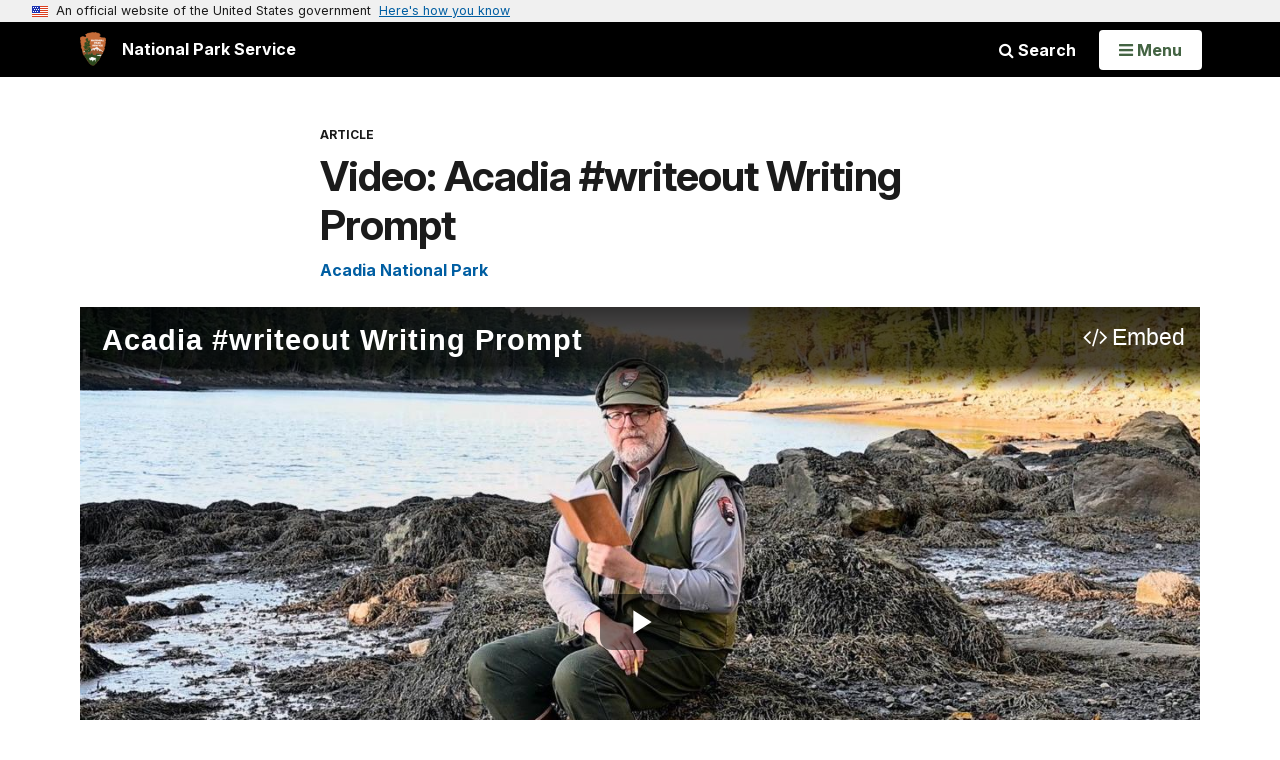

--- FILE ---
content_type: text/html;charset=UTF-8
request_url: https://www.nps.gov/articles/000/acadia-writeout-writing-prompt.htm
body_size: 12052
content:
<!doctype html> <html lang="en" class="no-js"> <!-- Content Copyright National Park Service -->
<!-- JavaScript & DHTML Code Copyright &copy; 1998-2025, PaperThin, Inc. All Rights Reserved. --> <head> <meta content="IE=edge" http-equiv="X-UA-Compatible"> <title>Video: Acadia #writeout Writing Prompt (U.S. National Park Service)</title> <script>
var jsDlgLoader = '/articles/000/loader.cfm';
var jsSiteResourceLoader = '/cs-resources.cfm?r=';
var jsSiteResourceSettings = {canCombine: false, canMinify: false};
</script>
<!-- beg (1) PrimaryResources -->
<script src="/ADF/thirdParty/jquery/jquery-3.6.js"></script><script src="/ADF/thirdParty/jquery/migrate/jquery-migrate-3.4.js"></script><script src="/commonspot/javascript/browser-all.js"></script>
<!-- end (1) PrimaryResources -->
<!-- beg (2) SecondaryResources -->
<!-- end (2) SecondaryResources -->
<!-- beg (3) StyleTags -->
<link rel="stylesheet" href="/common/commonspot/templates/assets/css/commonspotRTE.css" type="text/css" />
<!-- end (3) StyleTags -->
<!-- beg (4) JavaScript -->
<script>
<!--
var gMenuControlID = 0;
var menus_included = 0;
var jsSiteID = 1;
var jsSubSiteID = 31093;
var js_gvPageID = 7351158;
var jsPageID = 7351158;
var jsPageSetID = 0;
var jsPageType = 0;
var jsSiteSecurityCreateControls = 0;
var jsShowRejectForApprover = 1;
// -->
</script><script>
var jsDlgLoader = '/articles/000/loader.cfm';
var jsSiteResourceLoader = '/cs-resources.cfm?r=';
var jsSiteResourceSettings = {canCombine: false, canMinify: false};
</script>
<!-- end (4) JavaScript -->
<!-- beg (5) CustomHead -->
<!-- override SharedContent from Article-->
<meta charset="utf-8">
<link href="/common/commonspot/templates/images/icons/favicon.ico" rel="shortcut icon">
<meta http-equiv="Pragma" content="no-cache" />
<meta http-equiv="Expires" content="0" />
<meta name="viewport" content="width=device-width, initial-scale=1.0">
<!--[if gt IE 8]>
<script src="/common/commonspot/templates/assets/js/app.early.min.js?v=20230112"></script>
<link href="/common/commonspot/templates/assets/css/split-css/main.min.css?v=2rpz-n03cpj" media="screen, print" rel="stylesheet">
<link href="/common/commonspot/templates/assets/css/split-css/main-min-blessed1.css" media="screen, print" rel="stylesheet">
<![endif]-->
<!--[if lt IE 9]>
<script src="https://oss.maxcdn.com/libs/html5shiv/3.7.0/html5shiv.js"></script>
<script src="https://oss.maxcdn.com/libs/respond.js/1.4.2/respond.min.js"></script>
<script src="/common/commonspot/templates/assets/js/app.early.min.js?v=20230112"></script>
<link href="/common/commonspot/templates/assets/css/split-css/main.min.css?v=2rpz-n03cpj" media="screen, print" rel="stylesheet">
<link href="/common/commonspot/templates/assets/css/split-css/main-min-blessed1.css" media="screen, print" rel="stylesheet">
<![endif]-->
<!--[if !IE]> -->
<script src="/common/commonspot/templates/assets/js/app.early.min.js?v=20230112"></script>
<script src="/common/commonspot/templates/js/uswds/uswds-init.js"></script>
<link href="/common/commonspot/templates/assets/css/main.min.css?v=20230112" media="screen, print" rel="stylesheet">
<!-- <![endif]-->
<link href='//fonts.googleapis.com/css?family=Open+Sans:700,600,400|Open+Sans+Condensed:300,700' rel='stylesheet' type='text/css'>
<link rel="manifest" href="/manifest.json" crossorigin="use-credentials" />
<meta name="apple-itunes-app" content="app-id=1549226484, app-argument=https://apps.apple.com/us/app/national-park-service/id1549226484">
<style>
table#cs_idLayout2,
table#cs_idLayout2 > tbody,
table#cs_idLayout2 > tbody > tr,
table#cs_idLayout2 > tbody > tr >  td
{
display: block;
border-collapse:separate;
}
</style>
<script src='/common/commonspot/templates/js/federated-analytics-uav1.js?ver=true&agency=DOI&subagency=NPS&exts=rtf,odt,ods,odp,brf&dclink=true&enhlink=true' id='_fed_an_ua_tag'></script>
<meta property="og:type" content="website" />
<!-- not view page: /articles/000/acadia-writeout-writing-prompt.htm -->
<meta property="og:title" content="Video: Acadia #writeout Writing Prompt (U.S. National Park Service)" />
<meta property="og:url" content="https://www.nps.gov/articles/000/acadia-writeout-writing-prompt.htm" />
<!-- end (5) CustomHead -->
<!-- beg (6) TertiaryResources -->
<!-- end (6) TertiaryResources -->
<!-- beg (7) authormode_inlinestyles -->
<link rel="stylesheet" type="text/css" href="/commonspot/commonspot.css" id="cs_maincss">
<!-- end (7) authormode_inlinestyles -->
</head><body class="SharedContent"><span role="navigation" aria-label="Top of page" id="__topdoc__"></span>
<section
class="usa-banner"
aria-label="Official website of the United States government"
>
<div class="usa-accordion">
<header class="usa-banner__header">
<div class="usa-banner__inner">
<div class="grid-col-auto">
<img
aria-hidden="true"
class="usa-banner__header-flag"
src="/common/commonspot/templates/assets/icon/us_flag_small.png"
alt=""
/>
</div>
<div class="grid-col-fill tablet:grid-col-auto" aria-hidden="true">
<p class="usa-banner__header-text">
An official website of the United States government
</p>
<p class="usa-banner__header-action">Here's how you know</p>
</div>
<button
type="button"
class="usa-accordion__button usa-banner__button"
aria-expanded="false"
aria-controls="gov-banner-default"
>
<span class="usa-banner__button-text">Here's how you know</span>
</button>
</div>
</header>
<div
class="usa-banner__content usa-accordion__content"
id="gov-banner-default"
>
<div class="grid-row grid-gap-lg">
<div class="usa-banner__guidance tablet:grid-col-6">
<img
class="usa-banner__icon usa-media-block__img"
src="/common/commonspot/templates/assets/icon/icon-dot-gov.svg"
role="img"
alt=""
aria-hidden="true"
/>
<div class="usa-media-block__body">
<p>
<strong>Official websites use .gov</strong><br />A
<strong>.gov</strong> website belongs to an official government
organization in the United States.
</p>
</div>
</div>
<div class="usa-banner__guidance tablet:grid-col-6">
<img
class="usa-banner__icon usa-media-block__img"
src="/common/commonspot/templates/assets/icon/icon-https.svg"
role="img"
alt=""
aria-hidden="true"
/>
<div class="usa-media-block__body">
<p>
<strong>Secure .gov websites use HTTPS</strong><br />A
<strong>lock</strong> (
<span class="icon-lock"
><svg
xmlns="http://www.w3.org/2000/svg"
width="52"
height="64"
viewBox="0 0 52 64"
class="usa-banner__lock-image"
role="img"
aria-labelledby="banner-lock-description-default"
focusable="false"
>
<title id="banner-lock-title-default">Lock</title>
<desc id="banner-lock-description-default">Locked padlock icon</desc>
<path
fill="#000000"
fill-rule="evenodd"
d="M26 0c10.493 0 19 8.507 19 19v9h3a4 4 0 0 1 4 4v28a4 4 0 0 1-4 4H4a4 4 0 0 1-4-4V32a4 4 0 0 1 4-4h3v-9C7 8.507 15.507 0 26 0zm0 8c-5.979 0-10.843 4.77-10.996 10.712L15 19v9h22v-9c0-6.075-4.925-11-11-11z"
/>
</svg> </span
>) or <strong>https://</strong> means you've safely connected to
the .gov website. Share sensitive information only on official,
secure websites.
</p>
</div>
</div>
</div>
</div>
</div>
</section>
<!--googleoff: index-->
<div tabindex="-1" id="beforeSkipLinks" ></div>
<div class="skip-links" aria-label="short-cut links" role="navigation">
<ul>
<li><a href="#GlobalNav-toggle" aria-label="Skip to global NPS navigation">Skip to global NPS navigation</a></li>
<li><a href="#main" aria-label="Skip to the main content">Skip to the main content</a></li>
<li><a href="#GlobalFooter" aria-label="Skip to the footer section">Skip to the footer section</a></li>
</ul>
</div>
<!--googleon: index-->
<!--googleoff: index-->
<div class="PromoBanner"></div>
<!--googleon: index-->
<!--googleoff: index-->
<div class="GlobalHeader usaGlobalHeader" role="banner">
<div class="GlobalHeader__Navbar container">
<a class="GlobalHeader__Branding me-auto link-white" href="/">
<img src="/theme/assets/dist/images/branding/logo.png"
alt=""
width="80"
height="106"
class="GlobalHeader__Branding__Arrowhead img-fluid">
<span class="GlobalHeader__Branding__Text">
National Park Service
</span>
</a>
<a href="#GlobalFooterSearchInput"
class="GlobalHeader__FooterSearchLink js-scrollTo link-white">
<i class="fa fa-search"></i>
<span class="visually-hidden">Search</span>
</a>
<form id="GlobalHeaderSearch"
class="GlobalHeader__Search"
action="/search/"
method="GET"
role="search">
<button type="button"
data-bs-toggle="collapse"
data-bs-target="#GlobalHeaderSearchCollapse"
aria-expanded="false"
aria-controls="GlobalHeaderSearchCollapse">
<i class="fa fa-search"></i>
Search
</button>
<div id="GlobalHeaderSearchCollapse"
class="collapse collapse-horizontal"
role="presentation">
<div>
<input class="form-control me-2"
type="text"
autocomplete="off"
name="query"
placeholder="Keyword Search"
required
aria-label="Search text">
<div class="GlobalSearch-suggestions"></div>
<button class="usa-button usa-button--outline usa-button--inverse me-2" data-scope="site" type="submit">
This Site
</button>
<button class="usa-button usa-button--outline usa-button--inverse" data-scope="all" type="submit">
All NPS
</button>
</div>
</div>
<input type="hidden"
name="sitelimit"
value="">
<input type="hidden" name="affiliate" value="nps">
</form>
</div>
<nav id="GlobalNav" class="GlobalNav">
<h1 id="GlobalNavButtonContainer" class="usaGlobalNavButtonContainer">
<button type="button"
id="GlobalNav-toggle"
class="usa-button usa-button--inverse-fill"
data-bs-toggle="collapse"
data-bs-target="#GlobalNavCollapse"
aria-controls="GlobalNavCollapse"
aria-expanded="false"
aria-label="Open Menu">
<span class="GlobalNav__Toggle__Text GlobalNav__Toggle__Text--closed">
<i class="fa fa-bars"></i>
<span class="visually-hidden">Open</span>
Menu
</span>
<span class="GlobalNav__Toggle__Text GlobalNav__Toggle__Text--open">
<i class="fa fa-close"></i>
Close
<span class="visually-hidden">Menu</span>
</span>
</button>
</h1>
<div id="GlobalNavCollapse" class="collapse">
<div class="container">
<p class="GlobalNav__LanguageInfo">
</p>
<h2 class="GlobalNav__SectionHeading GlobalNav__SectionHeading--green" hidden>
Explore This Park
</h2>
<ul id="GlobalNavListLocal" class="GlobalNav__List" hidden></ul>
<h2 class="GlobalNav__SectionHeading GlobalNav__SectionHeading--blue">
Explore the National Park Service
</h2>
<ul id="GlobalNavList" class="GlobalNav__List"></ul>
</div>
</div>
</nav>
</div>
<!--googleon: index-->
<div id="myModal" class="modal refreshableModal" tabindex="-1" aria-labelledby="exitModalLabel" aria-hidden="true">
<div class="modal-dialog">
<div class="modal-content">
<div class="modal-header">
<h2 class="modal-title visually-hidden" id="exitModalLabel">Exiting nps.gov</h2>
<button type="button" class="btn-close" data-bs-dismiss="modal" aria-label="Close"></button>
</div>
<div class="modal-body"></div>
<div class="modal-footer">
<button type="button" class="btn btn-secondary" data-bs-dismiss="modal">Cancel</button>
</div>
</div>
</div>
</div>
<script type="text/javascript">
jQuery(document).ready(function() {
setTimeout( function() {
NPS.display.showAdminTools( 0 );
} ,10);
});
</script>
<div id="main" role="main" class="MainContent">
<style>
#modal-contact-us .modal-body { padding-top: 0px; }
.modal-header { border:none; }
</style>
<div class="modal fade" id="modal-contact-us" tabindex="-1" aria-labelledby="modal-contact-us-label">
<div class="modal-dialog">
<div class="modal-content">
<div class="modal-header">
<h4 class="modal-title visually-hidden" id="modal-contact-us-label">Contact Us</h4>
<button type="button" class="btn-close" data-bs-dismiss="modal" aria-label="Close"></button>
</div>
<div class="modal-body">
<iframe frameborder="0" id="modal-contact-us-iframe" width="100%" height="100%" title="Contact Us"></iframe>
</div>
</div>
</div>
</div>
<div id="adminTools"></div>
<div class="Article Article--Page container">
<header class="Article__Header">
<p class="Article__Kicker">Article</p>
<h1 class="page-title">Video: Acadia #writeout Writing Prompt</h1>
</header>
<div class="Article__Content">
<div id="cs_control_536382" class="cs_control CS_Element_Schedule"><div  title="" id="CS_Element_contentcontainer"><div id="gridRow_1_1_536382" class="cs_GridRow"><div id="gridCol_1_1_1_1_536382" class="cs_GridColumn"><div id="cs_control_7351192" class="cs_control CS_Element_Custom"> <script type="text/javascript">
if(typeof scriptsLoaded === 'undefined')
{
var scriptsLoaded= new Array();
}
//Load AudioVideoPlayer only once.
if(!("AudioVideoPlayer" in scriptsLoaded))
{
document.write('<link href="\/common\/commonspot\/customcf\/audio_video\/avElement.css" rel="stylesheet" type="text\/css"><script type="text\/javascript">function toggleTranscript(divId, linkId) {jQuery("#"+linkId).text( jQuery("#"+linkId).text() == \'Open Transcript\' ? \'Close Transcript\' : \'Open Transcript\' );if ( jQuery("#"+linkId).text() == "Open Transcript" ) {jQuery("#"+divId).addClass("transcript_hide");jQuery("#"+divId).removeClass("transcript_show");}if ( jQuery("#"+linkId).text() == "Close Transcript" ) {jQuery("#"+divId).addClass("transcript_show");jQuery("#"+divId).removeClass("transcript_hide");}if ( link_text == "Open Descriptive Transcript" ) {jQuery("#"+linkId).text( \'Close Descriptive Transcript\' );jQuery("#"+divId).addClass("transcript_show");jQuery("#"+divId).removeClass("transcript_hide");}if ( link_text == "Close Descriptive Transcript" ) {jQuery("#"+linkId).text( \'Open Descriptive Transcript\' );jQuery("#"+divId).addClass("transcript_hide");jQuery("#"+divId).removeClass("transcript_show");}}<\/script>'+'<script type="text/javascript"><\/script>');
scriptsLoaded["AudioVideoPlayer"] = true;
}
</script>
<style>
.Homepage .VideoHero {
margin-top: 0px;
}
#transcriptWrapper {
margin-bottom: 30px;
}
</style>
<div class="VideoHero" itemscope itemtype="http://schema.org/VideoObject">
<meta itemprop="name" content="Acadia &#x23;writeout Writing Prompt" />
<meta itemprop="description" content="&quot;Would You Rather Be A Fire Lookout Or A Lighthouse Keeper&#x3f;&quot; Acadia National Park is participating in the National Writing Project&#x27;s &quot;Daily Sparks&#x3a; Writing Prompts With Rangers.&quot; Watch, write, and respond online or by postcard." />
<meta itemprop="thumbnailUrl" content="https://www.nps.gov/nps-audiovideo/thumbnail/97534804-f0b3-4f98-b692-eaff225499db.jpg" />
<meta itemprop="embedURL" content="https://www.nps.gov/media/video/view.htm?id=AB1A1865-2D9A-4472-AD72-D75DCDCAFB78" />
<meta itemprop="uploadDate" content="2022-09-27 00:00:00.0" />
<div class="VideoHero-container">
<video id="av_AB1A18652D9A4472AD72D75DCDCAFB78"
class="video-js vjs-default-skin vjs-big-play-centered vjs-16-9"
controls
preload="metadata"
width="640"
height="264"
poster="/common/uploads/ner/park/acad//03A03C8E-EB8C-9E3A-BE26D7F623676FFA/03A03C8E-EB8C-9E3A-BE26D7F623676FFA-large.jpg">
<source src="https://www.nps.gov/nps-audiovideo/audiovideo/97534804-f0b3-4f98-b692-eaff225499db720p.mp4"
type="video/mp4"
res="720"
label="720p" />
<source src="https://www.nps.gov/nps-audiovideo/audiovideo/97534804-f0b3-4f98-b692-eaff225499db480p.mp4"
type="video/mp4"
res="480"
label="480p" />
<source src="https://www.nps.gov/nps-audiovideo/audiovideo/97534804-f0b3-4f98-b692-eaff225499db360p.mp4"
type="video/mp4"
res="360"
label="360p" />
<source src="https://www.nps.gov/nps-audiovideo/audiovideo/97534804-f0b3-4f98-b692-eaff225499db1080p.mp4"
type="video/mp4"
res="1080"
label="1080p" />
<track src="https://www.nps.gov/nps-audiovideo/closed-caption/046940A2-D09E-BDA6-D78AC896C87A86A6.vtt" kind="captions" srclang="en" label="English">
</video>
<button type="button"
id="av_AB1A18652D9A4472AD72D75DCDCAFB78EmbedButton"
class="vjs-embed-control vjs-button"
aria-live="polite"
aria-disabled="false"
title="Embed Video"
data-bs-toggle="modal"
data-bs-target="#av_AB1A18652D9A4472AD72D75DCDCAFB78EmbedModal">Embed</button>
<div class="modal fade VideoJSEmbedModal"
id="av_AB1A18652D9A4472AD72D75DCDCAFB78EmbedModal"
tabindex="-1"
aria-labelledby="av_AB1A18652D9A4472AD72D75DCDCAFB78EmbedModalLabel"
aria-hidden="true">
<div class="modal-dialog modal-dialog-centered">
<div class="modal-content">
<div class="modal-header">
<h1 class="modal-title" id="av_AB1A18652D9A4472AD72D75DCDCAFB78EmbedModalLabel">
Embed Video
</h1>
<button type="button"
class="btn-close"
data-bs-dismiss="modal"
aria-label="Close"></button>
</div>
<div class="modal-body">
<textarea class="form-control"
id="av_AB1A18652D9A4472AD72D75DCDCAFB78EmbedText"
rows="6"><iframe title="Video Embed" src="https://www.nps.gov/media/video/embed.htm?id=AB1A1865-2D9A-4472-AD72-D75DCDCAFB78" width="480" height="306" frameborder="0" scrolling="auto" allowfullscreen></iframe></textarea>
</div>
<div class="modal-footer">
<button type="button"
class="btn btn-secondary"
data-bs-dismiss="modal">
Close
</button>
<button type="button" class="btn btn-primary" id="av_AB1A18652D9A4472AD72D75DCDCAFB78EmbedCopy">
Copy
</button>
</div>
</div>
</div>
</div>
<script type="text/javascript">
(function ($) {
$(document).ready(function () {
var player = videojs('av_AB1A18652D9A4472AD72D75DCDCAFB78', {
aspectRatio: '16:9',
fluid: true,
inactivityTimeout: 700
});
player.dock({
title: "Acadia #writeout Writing Prompt"
});
player.hotkeys({
volumeStep: 0.1,
seekStep: 5,
alwaysCaptureHotkeys: false,
enableVolumeScroll: false
});
var eventCategoryText = '';
var filetype = player.currentSrc().split('.').pop();
if (filetype == 'mp3') {
eventCategoryText = 'Audio';
} else {
player.controlBar.addChild('QualitySelector', {}, 14);
eventCategoryText = 'Video';
}
// Initialize Google Analytics and log start, stop, fullscreen and 25% play increments
player.ga({
'eventCategory': 'NPS ' + eventCategoryText,
'eventLabel': 'acad-97534804-f0b3-4f98-b692-eaff225499db1080p.mp4',
'eventsToTrack': ['start', 'end', 'percentsPlayed', 'fullscreen'],
'percentsPlayedInterval': 25,
'debug': true
});
// Listener for keypress to capture up/down arrows for volume
$('#av_AB1A18652D9A4472AD72D75DCDCAFB78').keyup(function(event) {
// is the key pressed the down key (40)?
if (event.which == 40) {
// the down key has been pressed, check the volume level
var volumeLevel = player.volume().toFixed(1);
if ( volumeLevel < 0.1){
player.muted(true); // mute the volume
}
}
// is the key pressed the up key (38)
if (event.which == 38) {
var isVolumeMuted = player.muted();
if (isVolumeMuted == true){
player.muted(false);
}
}
});
// Download Button
setTimeout(function () {
if ($('#av_AB1A18652D9A4472AD72D75DCDCAFB78EmbedButton').length > 0) {
$('#av_AB1A18652D9A4472AD72D75DCDCAFB78 div.vjs-dock-shelf').append($('#av_AB1A18652D9A4472AD72D75DCDCAFB78EmbedButton'));
}
}, 500);
var Button = videojs.getComponent('Button');
// AD Button
var AudioDescriptionButton = videojs.extend(Button, {
constructor: function() {
Button.apply(this, arguments);
this.addClass('vjs-audio-description-button-control');
this.controlText('Turn On Audio Description');
},
handleClick: function() {
var player = videojs('av_AB1A18652D9A4472AD72D75DCDCAFB78');
var currentSource = player.src();
var currentTime = player.currentTime();
var isPaused = player.paused();
var tracks = player.textTracks();
// if the current source isn't AD, make it AD
if (currentSource!="https://www.nps.gov/nps-audiovideo/audiovideo/28b48d0b-f898-4b97-b454-42aad0757f541080p.mp4"){
this.addClass('vjs-audio-description-button-control-focus');
this.controlText('Turn Off Audio Description');
player.originalSources = player.currentSources();
player.src({
type: "video/mp4",
src: "https://www.nps.gov/nps-audiovideo/audiovideo/28b48d0b-f898-4b97-b454-42aad0757f541080p.mp4"
});
player.currentTime(currentTime);
if(!isPaused){
player.play();
}
// hide caption on switch to AD ( can be turned back on by user )
for ( tr = 0; tr < tracks.length; tr++ ) {
tracks[ tr ].previousMode = tracks[ tr ].mode;
tracks[ tr ].mode = 'hidden';
}
// current source is AD, load non-AD sources
} else {
this.removeClass('vjs-audio-description-button-control-focus');
this.controlText('Turn On Audio Description');
player.src(player.originalSources);
player.currentTime(currentTime);
if (!isPaused) {
player.play();
}
for ( tr = 0; tr < tracks.length; tr++ ) {
tracks[ tr ].mode = tracks[ tr ].previousMode;
}
}
}
});
videojs.registerComponent('AudioDescriptionButton', AudioDescriptionButton);
player.getChild('controlBar').addChild('AudioDescriptionButton', {}, 10);
// ASL Button
// Info Button
var InfoButton = videojs.extend(Button, {
constructor: function() {
Button.apply(this, arguments);
/* initialize your button */
this.addClass( 'vjs-info-button-control' );
this.addClass( 'vjs-info-button' );
this.controlText(eventCategoryText+' File Info');
},
handleClick: function() {
/* do something on click */
location.href= "/media/video/view.htm?id=AB1A1865-2D9A-4472-AD72-D75DCDCAFB78";
}
});
videojs.registerComponent('InfoButton', InfoButton);
player.getChild('controlBar').addChild('InfoButton', {});
// Copy button
var copyButton = document.getElementById('av_AB1A18652D9A4472AD72D75DCDCAFB78EmbedCopy');
if (copyButton) {
copyButton.addEventListener('click', function () {
var copyText = document.getElementById('av_AB1A18652D9A4472AD72D75DCDCAFB78EmbedText');
if (copyText) {
var message = document.createElement('span');
message.setAttribute('class', 'notification');
message.setAttribute('aria-live', 'polite');
navigator.clipboard.writeText(copyText.value).then(function () {
message.textContent = 'Copied.';
var footer = document.querySelector('#av_AB1A18652D9A4472AD72D75DCDCAFB78EmbedModal .modal-footer');
if (footer) footer.prepend(message);
}, function () {
message.textContent = 'Copy failed.';
var footer = document.querySelector('#av_AB1A18652D9A4472AD72D75DCDCAFB78EmbedModal .modal-footer');
if (footer) footer.prepend(message);
});
}
});
}
});
})(jQuery);
</script>
<div class="VideoHero-text">
<a href="/media/video/keyboard-shortcuts.htm" class="VideoHero-videoLink visuallyhidden">Visit our keyboard shortcuts docs for details</a>
<dl class="result-details wrapped">
<dt>Duration:</dt><dd>2 minutes, 45 seconds</dd>
</dl>
<p itemprop="description">"Would You Rather Be A Fire Lookout Or A Lighthouse Keeper?" Acadia National Park is participating in the National Writing Project's "Daily Sparks: Writing Prompts With Rangers." Watch, write, and respond online or by postcard.</p>
</div>
</div>
</div>
</div><div id="cs_control_7351270" class="cs_control CS_Element_Custom"><style>blockquote {border-left: 5px solid #fff;}</style>
<div class="Component ArticleTextGroup TextWrapped clearfix">
<p>Learn more and participate in #writeout sponsored by the National Park Service and the <a href="https://writeout.nwp.org/" id="https://writeout.nwp.org/|">National Writing Project</a>.<br />
<br />
Please drop us a line about how your writing prompt turned out:</p>
<p style="margin-left: 40px;">Acadia National Park<br />
c/o Interpretive Media (#writeout)<br />
PO Box 177<br />
Bar Harbor, ME 04609<br />
<br />
acadia_information@nps.gov</p>
</div></div></div></div></div></div>
</div>
<div id="cs_control_4826340" class="cs_control CS_Element_Custom">
<script>
var siteCodeArr = "ACAD".split(",");
for (i = 0; i < siteCodeArr.length; i++) {
setTimeout(gasFunction(siteCodeArr[i]), 1000);
function gasFunction(x) {
gas('send', 'event', 'Shared Content', x, window.location.href, 0, true);
}
}
</script>
<!--googleoff: index-->
<div class="Component RelatedGrid" id="related_449AFE2F-E081-B233-5B03F713351A4AD3" style="display:none;">
<h2 class="RelatedGrid__Heading Tag">You Might Also Like</h2>
<div class="row">
</div>
<div class="row">
</div>
<script src="/common/commonspot/customcf/search/js/search-listing-page-plugin.js"></script>
<script>
jQuery(document).ready(function() {
jQuery('#searchListing-449AFE41-C24C-54E2-7118DB872E0DB6F1').searchlisting({
searchURL: "/solr/",
searchURLReady: "/solr/?q=\"%23writeout\" OR \"National Writing Project\" OR \"writing prompt\" OR \"fire lookout\" OR \"lighthouse keeper\" OR \"Acadia National Park\" OR \"Acadia AiR\"&fl=PageURL,Title,Type,Image_URL,Image_Alt_Text,PageURL&defType=edismax&sort=score desc&start=0&fq=Category:\"Articles\" AND (Type:\"Article\" OR Type:\"Person\" OR Type:\"Place\") AND -PageURL:\"/articles/000/acadia-writeout-writing-prompt.htm\" AND -Allow_Listing_Display:false AND (Image_Width:[465 TO *] AND Image_Height:[261 TO *]) OR (Original_Image_Width:[465 TO *] AND Original_Image_Height:[261 TO *])&rows=6",
getMetaFields: "PageURL,Title,Type,Image_URL,Image_Alt_Text,PageURL",
frontEndClient: "",
perPage: "6",
startNum: "0",
keywords: "\"%23writeout\" OR \"National Writing Project\" OR \"writing prompt\" OR \"fire lookout\" OR \"lighthouse keeper\" OR \"Acadia National Park\" OR \"Acadia AiR\"",
filterQuery: "Category:\"Articles\" AND (Type:\"Article\" OR Type:\"Person\" OR Type:\"Place\") AND -PageURL:\"/articles/000/acadia-writeout-writing-prompt.htm\" AND -Allow_Listing_Display:false AND (Image_Width:[465 TO *] AND Image_Height:[261 TO *]) OR (Original_Image_Width:[465 TO *] AND Original_Image_Height:[261 TO *])",
usesDynamicNavigation: "",
sort: "score desc",
extrasForm: "",
extrasForm_keywordField: "",
extrasForm_keywordField: "",
dataTransformJS: ""
,showSearchResultsLIOverride:  function(item){
var itemHTML = "";
var meta = [];
jQuery.each(item, function (index, value) {
meta[index] = value;
});
//determine big or small
var itemCount = jQuery("#related_449AFE2F-E081-B233-5B03F713351A4AD3 div.RelatedGridItem").length;
if(itemCount < 4){
var mainDivClass = "col-xs-6 col-sm-3";
if(meta["Image_URL"].indexOf('/npgallery') !== -1){
var srcSet = meta["Image_URL"] + "/proxylowres";
}else{
var srcSet = meta["Image_URL"] + "?width=465&height=261&mode=crop&quality=90 465w";
}
var childToUse = 0;
var utmContent = "small";
}else{
var mainDivClass = "col-sm-6";
if(meta["Image_URL"].indexOf('/npgallery') !== -1){
var srcSet = meta["Image_URL"] + "/proxylowres 465w, " + meta["Image_URL"] + "/proxylowres 950w";
}else{
var srcSet = meta["Image_URL"] + "?width=465&height=261&mode=crop&quality=90 465w, " + meta["Image_URL"] + "?width=950&height=534&quality=90 950w";
}
var childToUse = 1;
var utmContent = "large";
}
var url = meta["PageURL"];
if("Type" in meta) {
if (url.indexOf("?") == -1) {
url += "?utm_source=" + meta["Type"].toString().toLowerCase() + "&utm_medium=website&utm_campaign=experience_more&utm_content=" + utmContent;
}
else {
url += "&utm_source=" + meta["Type"].toString().toLowerCase() + "&utm_medium=website&utm_campaign=experience_more&utm_content=" + utmContent;
}
}
//URL plus campaign tracking
if(meta["Image_URL"].indexOf('/npgallery') !== -1){
var src = meta["Image_URL"] + "/proxylowres";
}else{
var src = meta["Image_URL"] + "?width=465&height=261&mode=crop&quality=90";
}
itemHTML += '<div class="Component RelatedGridItem ' + mainDivClass + '">';
itemHTML += '<a href="'+url+'" class="RelatedGridItem__Link" data-track={"type":"event","category":"Navigate","action":"#","label":"RelatedGridItem"}>';
itemHTML += '<img alt="' + meta["Image_Alt_Text"] + '" class="RelatedGridItem__Image" sizes="(min-width: 1200px) 220px, (min-width: 768px) 25vw, 100vw" src="' + src + '" srcset="' + srcSet + '" />';
itemHTML += '<h3 class="RelatedGridItem__Heading">' + meta["Title"] + ' <i class="fa fa-chevron-right"></i></h3>';
itemHTML += '<div class="RelatedGridItem__Kicker">' + meta["Type"] + '</div>';
itemHTML += '</a></div>';
jQuery("#related_449AFE2F-E081-B233-5B03F713351A4AD3").children("div").eq(childToUse).append(itemHTML);
} ,runFunctionAfter:  function(){
if(jQuery("#related_449AFE2F-E081-B233-5B03F713351A4AD3 div.RelatedGridItem").length > 0){
jQuery(this.element).parent().show();
}
}
})
});
</script>
<div id="searchListing-449AFE41-C24C-54E2-7118DB872E0DB6F1">
<div>
<div>
<div class="results">
<a name="results"></a>
<div class="ListingResults-loading">
Loading results...
</div>
<ul class="resultsUL"></ul>
</div><!--results-->
</div><!-- col-sm-12 -->
</div><!-- row -->
</div>
</div>
<!--googleon: index-->
<div class="SharedContentTags">
<h2 class="SharedContentTags__Heading Tag">
<i class="fa fa-tag"></i> Tags
</h2>
<ul>
<li>
<a class="btn btn-default" href="https&#x3a;&#x2f;&#x2f;www.nps.gov&#x2f;media&#x2f;article-search.htm&#x23;fq&#x5b;&#x5d;&#x3d;Sites_Item&#x3a;&quot;Acadia&#x2b;National&#x2b;Park&quot;">acadia national park</a>
</li>
<li>
<a class="btn btn-default" href="https&#x3a;&#x2f;&#x2f;www.nps.gov&#x2f;media&#x2f;article-search.htm&#x23;q&#x3d;&#x25;23writeout">#writeout</a>
</li>
<li>
<a class="btn btn-default" href="https&#x3a;&#x2f;&#x2f;www.nps.gov&#x2f;media&#x2f;article-search.htm&#x23;q&#x3d;National&#x2b;Writing&#x2b;Project">national writing project</a>
</li>
<li>
<a class="btn btn-default" href="https&#x3a;&#x2f;&#x2f;www.nps.gov&#x2f;media&#x2f;article-search.htm&#x23;q&#x3d;writing&#x2b;prompt">writing prompt</a>
</li>
<li>
<a class="btn btn-default" href="https&#x3a;&#x2f;&#x2f;www.nps.gov&#x2f;media&#x2f;article-search.htm&#x23;q&#x3d;fire&#x2b;lookout">fire lookout</a>
</li>
<li>
<a class="btn btn-default" href="https&#x3a;&#x2f;&#x2f;www.nps.gov&#x2f;media&#x2f;article-search.htm&#x23;q&#x3d;lighthouse&#x2b;keeper">lighthouse keeper</a>
</li>
<li>
<a class="btn btn-default" href="https&#x3a;&#x2f;&#x2f;www.nps.gov&#x2f;media&#x2f;article-search.htm&#x23;q&#x3d;Acadia&#x2b;AiR">acadia air</a>
</li>
</ul>
</div>
<div style="display: none">
<p class="RelatedParksSubtitle">
<a href="/acad/">Acadia National Park</a>
</p>
</div>
<script>
(function ($) {
$(document).ready(function () {
var header = document.querySelector('.Article__Header');
var kicker = document.querySelector('.Article__Kicker');
var relatedParksSubtitle = document.querySelector('.RelatedParksSubtitle');
var seriesTitle = ``;
if (relatedParksSubtitle) {
if (header) {
header.appendChild(relatedParksSubtitle);
} else {
relatedParksSubtitle.remove();
}
}
if (kicker && seriesTitle) {
var seriesKicker = document.createElement('span');
seriesKicker.innerHTML = ' • ';
seriesKicker.appendChild(document.createTextNode(seriesTitle));
kicker.appendChild(seriesKicker);
}
});
})(jQuery);
</script>
</div>
</div>
<div class="container">
<div class="ColumnGrid row">
<div class="ColumnMain col-sm-12">
<div class="row">
<div class="col-sm-12 text-content-size text-content-style">
<p style="text-align:right;">Last updated: April 1, 2023</p>
</div>
</div>
</div>
</div>
</div>
</div><!-- end of <div main> -->
<!--googleoff: index-->
<footer id="GlobalFooter" class="usa-footer">
<div class="usa-footer__primary-section">
<div class="container">
<form id="GlobalFooterSearch"
class="GlobalFooter__Search usa-form usa-form--large"
action="/search/"
method="GET"
role="search">
<div class="position-relative">
<input class="usa-input"
id="GlobalFooterSearchInput"
type="text"
autocomplete="off"
name="query"
placeholder="Keyword Search"
required
aria-label="Search">
<div class="GlobalSearch-suggestions"></div>
</div>
<ul class="usa-button-group">
<li class="usa-button-group__item">
<button class="usa-button usa-button--outline usa-button--inverse" data-scope="site" type="submit">
This Site
</button>
</li>
<li class="usa-button-group__item">
<button class="usa-button usa-button--outline usa-button--inverse" data-scope="all" type="submit">
All NPS
</button>
</li>
</ul>
<input type="hidden"
name="sitelimit"
value="">
<input type="hidden" name="affiliate" value="nps">
</form>
<div class="GlobalFooter-AppPromo">
<div class="GlobalFooter-AppPromo__Text">
<div class="GlobalFooter-AppPromo__Heading">Experience Your America.</div>
<div class="GlobalFooter-AppPromo__Subheading GlobalFooter-AppPromo__BottomGroup">
<p>Download the NPS app to navigate the parks on the go.</p>
<p class="GlobalFooter-AppPromo__BadgeLinks">
<a href="https://apps.apple.com/us/app/national-park-service/id1549226484"
class="GlobalFooter-AppPromo__BadgeLink" onclick="gas('send', 'event', 'App Promo Footer', 'Apple', document.location.pathname, 1, true);">
<img alt="Download on the App Store"
src="/common/commonspot/templates/assets/images/app-promo/app-store-badge.svg"
width="132"
height="44">
</a>
<a href="https://play.google.com/store/apps/details?id=gov.nps.mobileapp"
class="GlobalFooter-AppPromo__BadgeLink" onclick="gas('send', 'event', 'App Promo Footer', 'Android', document.location.pathname, 1, true);">
<img alt="Get it on Google Play"
src="/common/commonspot/templates/assets/images/app-promo/google-play-badge.svg"
width="148.5"
height="44">
</a>
</p>
</div>
</div>
<div class="GlobalFooter-AppPromo__ImageContainer">
<img class="GlobalFooter-AppPromo__Image"
src="/common/commonspot/templates/assets/images/app-promo/app-promo-phones.png"
srcset="/common/commonspot/templates/assets/images/app-promo/app-promo-phones.png 1x, /common/commonspot/templates/assets/images/app-promo/app-promo-phones@2x.png 2x"
alt="Three smartphones showing different screens within the NPS app."
width="628"
height="463">
</div>
</div>
</div>
</div>
<div class="usa-footer__secondary-section">
<div class="container">
<div class="usa-footer__logo-container">
<a class="usa-footer__logo" href="https://www.nps.gov/">
<img class="usa-footer__logo-img print-only"
src="/common/commonspot/templates/assets/images/branding/lockup-horizontal.svg"
alt="">
<img alt="National Park Service U.S. Department of the Interior" width="193" height="124" class="usa-footer__logo-img" src="/common/commonspot/templates/assets/images/branding/lockup-reverse-vertical.svg">
<img alt="National Park Service U.S. Department of the Interior" width="268" height="80" class="usa-footer__logo-img usa-footer__logo-img--lg" src="/common/commonspot/templates/assets/images/branding/lockup-reverse-horizontal.svg">
</a>
</div>
<div class="usa-footer__contact-links">
<div class="usa-footer__social-links grid-row grid-gap-1">
<div class="grid-col-auto">
<a href="https://www.facebook.com/nationalparkservice" class="usa-social-link">
<svg xmlns="http://www.w3.org/2000/svg" width="1em" height="1em" viewBox="0 0 24 24" class="usa-icon usa-social-link__icon" aria-hidden="false" aria-label="Facebook" focusable="false" role="img">
<path fill="none" d="M0 0h24v24H0z"></path>
<path d="M22 12c0-5.52-4.48-10-10-10S2 6.48 2 12c0 4.84 3.44 8.87 8 9.8V15H8v-3h2V9.5C10 7.57 11.57 6 13.5 6H16v3h-2c-.55 0-1 .45-1 1v2h3v3h-3v6.95c5.05-.5 9-4.76 9-9.95"></path>
</svg>
</a>
</div>
<div class="grid-col-auto">
<a href="https://www.youtube.com/nationalparkservice" class="usa-social-link">
<svg xmlns="http://www.w3.org/2000/svg" width="1em" height="1em" viewBox="0 0 24 24" class="usa-icon usa-social-link__icon" aria-hidden="false" aria-label="Youtube" focusable="false" role="img">
<path d="M19.816 5.389a2.47 2.47 0 0 1 1.766 1.746c.291 1.598.43 3.22.417 4.843a26 26 0 0 1-.417 4.794 2.47 2.47 0 0 1-1.766 1.795c-2.593.318-5.204.46-7.816.429a58 58 0 0 1-7.816-.429 2.47 2.47 0 0 1-1.766-1.746 26 26 0 0 1-.417-4.843 26 26 0 0 1 .417-4.793 2.47 2.47 0 0 1 1.766-1.796c2.594-.3 5.205-.427 7.816-.379a58 58 0 0 1 7.816.379M9.95 9.046v5.864l5.233-2.932z"></path>
</svg>
</a>
</div>
<div class="grid-col-auto">
<a href="https://www.x.com/natlparkservice" class="usa-social-link">
<svg xmlns="http://www.w3.org/2000/svg" width="1em" height="1em" viewBox="0 0 24 24" class="usa-icon usa-social-link__icon" aria-hidden="false" aria-label="X" focusable="false" role="img">
<path d="M13.522 10.775 19.48 4h-1.412l-5.172 5.883L8.765 4H4l6.247 8.895L4 20h1.412l5.461-6.212L15.236 20H20zm-1.933 2.199-.633-.886L5.92 5.04h2.168l4.064 5.688.633.886 5.283 7.394H15.9z"></path>
</svg>
</a>
</div>
<div class="grid-col-auto">
<a href="https://www.instagram.com/nationalparkservice" class="usa-social-link">
<svg xmlns="http://www.w3.org/2000/svg" width="1em" height="1em" viewBox="0 0 24 24" class="usa-icon usa-social-link__icon" aria-hidden="false" aria-label="Instagram" focusable="false" role="img">
<path d="M8.273 3.063c-.958.045-1.612.198-2.184.423a4.4 4.4 0 0 0-1.592 1.04 4.4 4.4 0 0 0-1.035 1.596c-.222.572-.372 1.227-.414 2.185s-.052 1.266-.047 3.71.016 2.75.062 3.71c.046.958.198 1.612.423 2.184a4.4 4.4 0 0 0 1.04 1.592 4.4 4.4 0 0 0 1.597 1.035c.572.221 1.227.372 2.185.414s1.266.052 3.71.047 2.75-.016 3.71-.061c.96-.046 1.611-.199 2.183-.423a4.4 4.4 0 0 0 1.592-1.04 4.4 4.4 0 0 0 1.035-1.597c.222-.572.372-1.227.414-2.184.042-.96.052-1.268.047-3.711-.005-2.444-.016-2.75-.061-3.71-.046-.96-.198-1.612-.423-2.184a4.4 4.4 0 0 0-1.04-1.592 4.4 4.4 0 0 0-1.597-1.035c-.572-.221-1.227-.372-2.185-.414s-1.266-.052-3.71-.047-2.75.015-3.71.062m.105 16.27c-.878-.038-1.354-.184-1.672-.306a2.8 2.8 0 0 1-1.036-.671 2.8 2.8 0 0 1-.675-1.034c-.124-.317-.272-.793-.313-1.67-.045-.95-.054-1.234-.06-3.637-.004-2.403.005-2.687.046-3.636.038-.877.184-1.354.306-1.671.162-.421.357-.72.672-1.036a2.8 2.8 0 0 1 1.033-.675c.317-.124.793-.272 1.67-.313.95-.045 1.234-.054 3.637-.06s2.687.004 3.637.046c.876.038 1.354.183 1.67.306.421.162.72.357 1.037.671s.511.613.675 1.034c.124.317.271.792.313 1.67.045.95.055 1.234.06 3.636s-.004 2.688-.046 3.636c-.038.878-.184 1.354-.306 1.672a2.8 2.8 0 0 1-.672 1.036 2.8 2.8 0 0 1-1.033.675c-.317.124-.794.271-1.67.313-.95.045-1.234.054-3.637.06s-2.687-.005-3.636-.046M15.715 7.19a1.08 1.08 0 1 0 2.16-.004 1.08 1.08 0 0 0-2.16.004m-8.336 4.819a4.62 4.62 0 1 0 9.242-.018 4.62 4.62 0 0 0-9.242.018M9 12.006a3 3 0 1 1 6-.012 3 3 0 0 1-6 .012"></path>
</svg>
</a>
</div>
<div class="grid-col-auto">
<a href="https://www.flickr.com/nationalparkservice" class="usa-social-link">
<svg xmlns="http://www.w3.org/2000/svg" width="1em" height="1em" viewBox="0 0 24 24" class="usa-icon usa-social-link__icon" aria-hidden="false" aria-label="Flickr" focusable="false" role="img">
<path d="M6.459 17a4.44 4.44 0 0 1-4.116-2.768 4.54 4.54 0 0 1 .954-4.909 4.405 4.405 0 0 1 4.845-.982 4.5 4.5 0 0 1 2.747 4.159 4.51 4.51 0 0 1-1.292 3.181A4.4 4.4 0 0 1 6.459 17m11.111 0a4.44 4.44 0 0 1-4.116-2.768 4.54 4.54 0 0 1 .954-4.909 4.405 4.405 0 0 1 4.845-.982A4.5 4.5 0 0 1 22 12.5a4.51 4.51 0 0 1-1.292 3.181A4.4 4.4 0 0 1 17.57 17"></path>
</svg>
</a>
</div>
</div>
</div>
</div>
</div>
<div class="usa-identifier">
<nav class="usa-identifier__section usa-identifier__section--required-links">
<div class="container">
<ul class="usa-identifier__required-links-list">
<li class="usa-identifier__required-links-item">
<a href="//www.nps.gov/aboutus/accessibility.htm"
class="usa-identifier__required-link usa-link"
>
Accessibility
</a>
</li>
<li class="usa-identifier__required-links-item">
<a href="//www.nps.gov/aboutus/privacy.htm"
class="usa-identifier__required-link usa-link"
>
Privacy Policy
</a>
</li>
<li class="usa-identifier__required-links-item">
<a href="//www.nps.gov/aboutus/foia/index.htm"
class="usa-identifier__required-link usa-link"
>
FOIA
</a>
</li>
<li class="usa-identifier__required-links-item">
<a href="//www.nps.gov/aboutus/notices.htm"
class="usa-identifier__required-link usa-link"
>
Notices
</a>
</li>
<li class="usa-identifier__required-links-item">
<a href="//www.nps.gov/aboutus/contactus.htm"
class="usa-identifier__required-link usa-link"
>
Contact The National Park Service
</a>
</li>
<li class="usa-identifier__required-links-item">
<a href="//www.nps.gov/aboutus/faqs.htm"
class="usa-identifier__required-link usa-link"
title="National Park Service frequently asked questions"
>
NPS FAQ
</a>
</li>
<li class="usa-identifier__required-links-item">
<a href="//www.doi.gov/pmb/eeo/no-fear-act"
class="usa-identifier__required-link usa-link"
>
No Fear Act
</a>
</li>
<li class="usa-identifier__required-links-item">
<a href="//www.nps.gov/aboutus/disclaimer.htm"
class="usa-identifier__required-link usa-link"
>
Disclaimer
</a>
</li>
<li class="usa-identifier__required-links-item">
<a href="//www.nps.gov/aboutus/vulnerability-disclosure-policy.htm"
class="usa-identifier__required-link usa-link"
>
Vulnerability Disclosure Policy
</a>
</li>
<li class="usa-identifier__required-links-item">
<a href="//www.usa.gov"
class="usa-identifier__required-link usa-link"
>
USA.gov
</a>
</li>
</ul>
</div>
</nav>
<section class="usa-identifier__section usa-identifier__section--usagov" aria-label="U.S. government information and services,">
<div class="container">
<div class="usa-identifier__usagov-description">
Looking for U.S. government information and services?
</div>
<a href="https://www.usa.gov/" class="usa-link">Visit USA.gov</a>
</div>
</section>
</div>
</footer>
<!--googleon: index-->
<!-- the rest of the scripts are leftovers from before the centennial down and should be pared down where possible -->
<script src="/common/commonspot/templates/js/global.js?v=20230112"></script>
<script src="/common/commonspot/templates/assets/libs/jquery.magnific-popup/jquery.magnific-popup.js"></script>
<script src="/common/commonspot/templates/assets/js/redesign.js?v=20230112"></script>
<link href="/common/commonspot/templates/assets/libs/colorbox/colorbox.css" rel="stylesheet">
<script type="text/javascript" src="/common/commonspot/templates/js/libs/jquery.colorbox-min.js"></script>
<script src="/common/commonspot/templates/js/intercept-include.js?v=20230112"></script>
<script src="/common/commonspot/templates/assets/libs/image-map-resizer/imageMapResizer.min.js"></script>
<script src="/common/commonspot/templates/assets/js/app.late.min.js?v=20230112"></script>
<script src="/common/commonspot/templates/js/uswds/uswds.js"></script>
<div class="modal fade" id="outdated-browser" tabindex="-1" role="dialog">
</div>
</body>
</html>
<!-- beg (1) PrimaryResources -->
<script src="/commonspot/javascript/lightbox/overrides.js"></script><script src="/commonspot/javascript/lightbox/window_ref.js"></script><script src="/commonspot/pagemode/always-include-common.js"></script><script>jQuery.noConflict();</script>
<!-- end (1) PrimaryResources -->
<!-- beg (2) SecondaryResources -->
<script src="/ADF/thirdParty/jquery/cookie/jquery.cookie.js"></script>
<!-- end (2) SecondaryResources -->
<!-- beg (3) CustomFoot -->
<!-- end (3) CustomFoot -->
<!-- beg (4) TertiaryResources -->
<!-- end (4) TertiaryResources --><script>
<!--
var jsPageContributeMode = 'read';
var jsPageSessionContributeMode = 'read';

var jsPageAuthorMode = 0;
var jsPageEditMode = 0;


if(!commonspot)
var commonspot = {};
commonspot.csPage = {};


commonspot.csPage.url = '/articles/000/acadia-writeout-writing-prompt.htm';


commonspot.csPage.id = 7351158;

commonspot.csPage.siteRoot = '/';
commonspot.csPage.subsiteRoot = '/articles/000/';


// -->
</script>

<script>
<!--
	if (typeof parent.commonspot == 'undefined' || typeof parent.commonspot.lview == 'undefined' || typeof parent.commonspot.lightbox == 'undefined')
		loadNonDashboardFiles();
	else if (parent.commonspot && typeof newWindow == 'undefined')
	{
		var arrFiles = [
					{fileName: '/commonspot/javascript/lightbox/overrides.js', fileType: 'script', fileID: 'cs_overrides'},
					{fileName: '/commonspot/javascript/lightbox/window_ref.js', fileType: 'script', fileID: 'cs_windowref'}
					];
		
		loadDashboardFiles(arrFiles);
	}
//-->
</script>
</body></html>

--- FILE ---
content_type: text/plain;charset=utf-8
request_url: https://www.nps.gov/solr/?json.wrf=jQuery36109406763793029158_1768970269516
body_size: 957
content:
jQuery36109406763793029158_1768970269516({
  "responseHeader":{
    "status":0,
    "QTime":25,
    "params":{
      "q":"\"%23writeout\" OR \"National Writing Project\" OR \"writing prompt\" OR \"fire lookout\" OR \"lighthouse keeper\" OR \"Acadia National Park\" OR \"Acadia AiR\"",
      "json.wrf":"jQuery36109406763793029158_1768970269516",
      "defType":"edismax",
      "fl":"PageURL,Title,Type,Image_URL,Image_Alt_Text,PageURL",
      "start":"0",
      "fq":"Category:\"Articles\" AND (Type:\"Article\" OR Type:\"Person\" OR Type:\"Place\") AND -PageURL:\"/articles/000/acadia-writeout-writing-prompt.htm\" AND -Allow_Listing_Display:false AND (Image_Width:[465 TO *] AND Image_Height:[261 TO *]) OR (Original_Image_Width:[465 TO *] AND Original_Image_Height:[261 TO *])",
      "sort":"score desc",
      "rows":"6",
      "wt":"json"}},
  "response":{"numFound":788,"start":0,"numFoundExact":true,"docs":[
      {
        "Type":["Article"],
        "Title":"Write-Out Prompt: A Message from Beyond at the Belmont-Paul Women's Equality NM",
        "PageURL":"/articles/000/write-out-belmont-paul-ghost-story.htm",
        "Image_URL":"/common/uploads/articles/images/nri/20210915/articles/32063EFB-C0D7-0D1C-E2402A7DA2009222/32063EFB-C0D7-0D1C-E2402A7DA2009222.jpg",
        "Image_Alt_Text":"NPS Intern Nia stands next to a white board with the writing prompt"},
      {
        "Type":["Place"],
        "Title":"Mount Harkness Fire Lookout",
        "PageURL":"/places/mount-harkness-fire-lookout.htm",
        "Image_URL":"/common/uploads/place/nri/20180918/places/40F80CCC-0174-FED7-E1B29398B28CE7B5/40F80CCC-0174-FED7-E1B29398B28CE7B5.jpg",
        "Image_Alt_Text":"B&W; American flag flies above stone and wood fire tower"},
      {
        "Type":["Place"],
        "Title":"Shriner Peak Fire Lookout",
        "PageURL":"/places/shriner-peak-fire-lookout.htm",
        "Image_URL":"/common/uploads/cropped_image/87887CFB-0CE8-0AFD-E397B00A5F97AFC9.jpeg",
        "Image_Alt_Text":"Historic wooden fire lookout painted dark brown sits upon a grassy hillside surrounded by trees"},
      {
        "Type":["Place"],
        "Title":"Sewanee Fire Lookout Tower",
        "PageURL":"/places/sewanee-fire-lookout-tower.htm",
        "Image_URL":"/common/uploads/cropped_image/81A01771-E7FE-C052-8C914B0059ED61DC.jpg",
        "Image_Alt_Text":"Image of a tall, metal structure with a small enclosure at the top for fire lookout."},
      {
        "Type":["Place"],
        "Title":"Deasey Mountain Fire Lookout",
        "PageURL":"/places/deasey-mountain-fire-lookout.htm",
        "Image_URL":"/common/uploads/cropped_image/5567956C-A759-4D08-0AF05B5BB87C75F8.jpg",
        "Image_Alt_Text":"One room fire lookout surrounded by subalpine vegetation and spruce."},
      {
        "Type":["Place"],
        "Title":"Gobblers Knob Fire Lookout",
        "PageURL":"/places/gobblers-knob-fire-lookout.htm",
        "Image_URL":"/common/uploads/cropped_image/F60A930C-F203-3FCA-793D28FABDCCF735.jpg",
        "Image_Alt_Text":"A wooden fire lookout sits upon rocks with conifer trees surrounding it"}]
  }})
